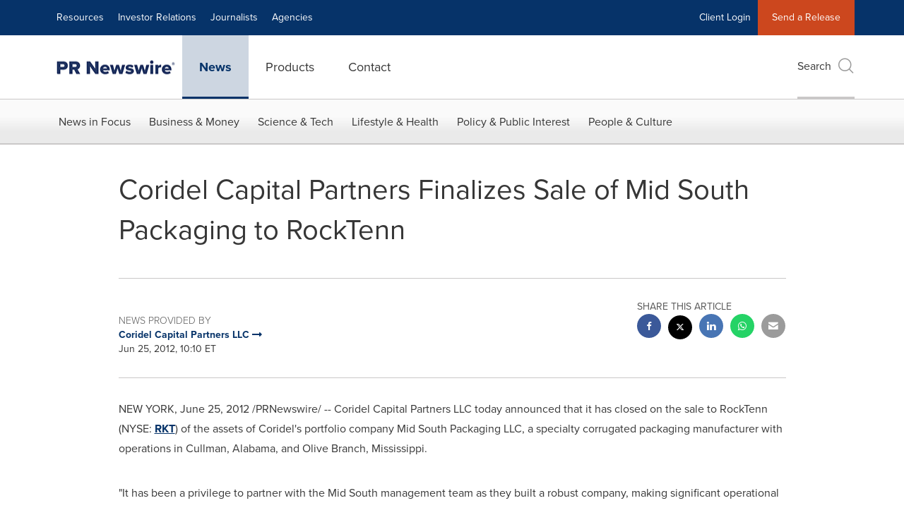

--- FILE ---
content_type: application/javascript; charset=UTF-8
request_url: https://www.prnewswire.com/cdn-cgi/challenge-platform/h/b/scripts/jsd/d251aa49a8a3/main.js?
body_size: 7962
content:
window._cf_chl_opt={AKGCx8:'b'};~function(w6,Sg,SY,Sz,Sa,Su,SP,Sl,w0,w2){w6=Z,function(s,N,wY,w5,S,B){for(wY={s:464,N:574,S:470,B:407,I:511,Q:516,E:391,H:467,D:409},w5=Z,S=s();!![];)try{if(B=parseInt(w5(wY.s))/1+-parseInt(w5(wY.N))/2+-parseInt(w5(wY.S))/3+-parseInt(w5(wY.B))/4+-parseInt(w5(wY.I))/5*(-parseInt(w5(wY.Q))/6)+-parseInt(w5(wY.E))/7+parseInt(w5(wY.H))/8*(parseInt(w5(wY.D))/9),N===B)break;else S.push(S.shift())}catch(I){S.push(S.shift())}}(k,185514),Sg=this||self,SY=Sg[w6(461)],Sz=null,Sa=SA(),Su={},Su[w6(484)]='o',Su[w6(375)]='s',Su[w6(424)]='u',Su[w6(490)]='z',Su[w6(571)]='n',Su[w6(459)]='I',Su[w6(530)]='b',SP=Su,Sg[w6(528)]=function(s,N,S,B,Bv,Bo,BC,wr,I,E,H,D,G,x,J){if(Bv={s:499,N:384,S:503,B:498,I:575,Q:503,E:443,H:508,D:501,G:443,x:432,J:532,K:512,W:556,m:525,i:499,M:403,V:381,b:555,j:579,L:454,h:412,C:417,o:579,v:454,U:452,g:474,Y:539,z:438,F:521,R:465},Bo={s:567,N:556,S:523,B:451},BC={s:548,N:559,S:559,B:549,I:556,Q:556,E:509,H:579,D:447,G:377,x:394,J:425,K:518,W:579},wr=w6,I={'IxrPS':function(K,W){return K+W},'PxIsK':function(K,W){return W!==K},'tYWEf':function(K,W){return K+W},'uKWIz':function(K,W){return W==K},'CDERN':function(K,W){return K-W},'rFAOD':function(K,W){return K(W)},'gPJWw':function(K,W){return K<<W},'FCJrU':function(K,W){return K<W},'CJSpo':function(K,W){return K!==W},'DhJdO':wr(Bv.s),'PhckQ':function(K,W){return W===K},'wMrUY':wr(Bv.N),'fZCgU':function(K,W){return K+W},'WDKhZ':function(K,W,i){return K(W,i)},'eTXDs':function(K,W,i){return K(W,i)}},N===null||void 0===N)return B;for(E=Sp(N),s[wr(Bv.S)][wr(Bv.B)]&&(E=E[wr(Bv.I)](s[wr(Bv.Q)][wr(Bv.B)](N))),E=s[wr(Bv.E)][wr(Bv.H)]&&s[wr(Bv.D)]?s[wr(Bv.G)][wr(Bv.H)](new s[(wr(Bv.D))](E)):function(K,wK,W){for(wK=wr,K[wK(Bo.s)](),W=0;W<K[wK(Bo.N)];K[W]===K[I[wK(Bo.S)](W,1)]?K[wK(Bo.B)](W+1,1):W+=1);return K}(E),H='nAsAaAb'.split('A'),H=H[wr(Bv.x)][wr(Bv.J)](H),D=0;I[wr(Bv.K)](D,E[wr(Bv.W)]);D++)if(I[wr(Bv.m)](wr(Bv.i),I[wr(Bv.M)])){for(R=0;T<X;Q<<=1,I[wr(Bv.V)](S,I[wr(Bv.b)](E,1))?(A=0,N[wr(Bv.j)](I[wr(Bv.L)](O,P)),y=0):D++,B++);for(H=k0[wr(Bv.h)](0),k1=0;8>k2;k4=I[wr(Bv.C)](k5,1)|1&k6,I[wr(Bv.V)](k7,k8-1)?(k9=0,kk[wr(Bv.o)](I[wr(Bv.v)](kZ,ks)),kN=0):kS++,kw>>=1,k3++);}else(G=E[D],x=Sn(s,N,G),H(x))?(J=I[wr(Bv.U)]('s',x)&&!s[wr(Bv.g)](N[G]),I[wr(Bv.U)](I[wr(Bv.Y)],I[wr(Bv.z)](S,G))?Q(S+G,x):J||I[wr(Bv.F)](Q,S+G,N[G])):I[wr(Bv.R)](Q,S+G,x);return B;function Q(K,W,wJ,M,V,j,L){if(wJ=wr,I[wJ(BC.s)](wJ(BC.N),wJ(BC.S))){for(M=K[wJ(BC.B)](W),V=0;V<M[wJ(BC.I)];V++)if(j=M[V],j==='f'&&(j='N'),J[j]){for(L=0;L<U[M[V]][wJ(BC.Q)];-1===W[j][wJ(BC.E)](Y[M[V]][L])&&(z(F[M[V]][L])||R[j][wJ(BC.H)](I[wJ(BC.D)]('o.',T[M[V]][L]))),L++);}else X[j]=V[M[V]][wJ(BC.G)](function(O){return'o.'+O})}else Object[wJ(BC.x)][wJ(BC.J)][wJ(BC.K)](B,W)||(B[W]=[]),B[W][wJ(BC.W)](K)}},Sl=w6(413)[w6(492)](';'),w0=Sl[w6(432)][w6(532)](Sl),Sg[w6(485)]=function(N,S,BF,wW,B,I,Q,E,H,D){for(BF={s:486,N:483,S:504,B:549,I:556,Q:483,E:556,H:509,D:579,G:377},wW=w6,B={},B[wW(BF.s)]=function(G,J){return G<J},B[wW(BF.N)]=function(G,J){return G<J},B[wW(BF.S)]=function(G,J){return G===J},I=B,Q=Object[wW(BF.B)](S),E=0;I[wW(BF.s)](E,Q[wW(BF.I)]);E++)if(H=Q[E],H==='f'&&(H='N'),N[H]){for(D=0;I[wW(BF.Q)](D,S[Q[E]][wW(BF.E)]);I[wW(BF.S)](-1,N[H][wW(BF.H)](S[Q[E]][D]))&&(w0(S[Q[E]][D])||N[H][wW(BF.D)]('o.'+S[Q[E]][D])),D++);}else N[H]=S[Q[E]][wW(BF.G)](function(G){return'o.'+G})},w2=function(II,IB,Iw,IN,IZ,wi,N,S,B,I){return II={s:441,N:542,S:449,B:398,I:491,Q:514,E:400},IB={s:520,N:569,S:569,B:446,I:489,Q:372,E:500,H:582,D:579,G:569,x:456,J:569,K:482,W:569,m:531,i:437,M:378,V:540,b:457,j:579,L:426,h:457},Iw={s:556},IN={s:421,N:556,S:457,B:394,I:425,Q:518,E:425,H:488,D:492,G:538,x:569,J:394,K:518,W:520,m:412,i:433,M:579,V:439,b:482,j:579,L:433,h:579,C:437,o:471,v:569,U:513,g:579,Y:425,z:518,F:415,R:415,T:583,X:543,d:471,f:582,c:369,e:579,A:466,a:545,O:579,P:439,y:533,n:550,l:433,k0:579,k1:395,k2:456,k3:372,k4:579,k5:582,k6:378},IZ={s:531},wi=w6,N={'NjGpj':wi(II.s),'xfzgK':wi(II.N),'tRvKD':function(Q,E){return Q==E},'eBwYD':function(Q,E){return E==Q},'KwvFI':wi(II.S),'GpJIQ':function(Q,E){return E==Q},'Pcizy':function(Q,E){return Q>E},'QkKDM':function(Q,E){return E==Q},'bsQyB':function(Q,E){return Q|E},'OWNWS':function(Q,E){return Q-E},'xvKoI':function(Q,E){return Q(E)},'YkfvZ':function(Q,E){return Q==E},'JaAUl':function(Q,E){return Q<E},'WglZY':function(Q,E){return Q(E)},'GDPev':function(Q,E){return E==Q},'RRxPs':function(Q,E){return Q<<E},'YuFip':function(Q,E){return Q-E},'qJoOM':function(Q,E){return Q==E},'xQFbW':function(Q,E){return Q==E},'nEkCS':function(Q,E){return Q(E)},'kYaHD':function(Q,E){return Q==E},'ilgks':function(Q,E){return E&Q},'NGFmB':wi(II.B),'czQkV':wi(II.I),'mFYgM':function(Q,E){return E==Q},'ORxXp':function(Q,E){return Q(E)},'eVlhu':function(Q,E){return E==Q},'tuKbc':function(Q,E){return Q===E},'aSFUA':function(Q,E){return Q+E}},S=String[wi(II.Q)],B={'h':function(Q,Ik,wM){return Ik={s:441,N:396,S:536,B:457},wM=wi,N[wM(IZ.s)](null,Q)?'':B.g(Q,6,function(E,wV,D){return(wV=wM,wV(Ik.s)!==N[wV(Ik.N)])?(D={},D.r={},D.e=N,D):N[wV(Ik.S)][wV(Ik.B)](E)})},'g':function(Q,E,H,wb,D,G,x,J,K,W,i,M,V,j,L,C,o,U,Y,z){if(wb=wi,N[wb(IN.s)](null,Q))return'';for(G={},x={},J='',K=2,W=3,i=2,M=[],V=0,j=0,L=0;L<Q[wb(IN.N)];L+=1)if(C=Q[wb(IN.S)](L),Object[wb(IN.B)][wb(IN.I)][wb(IN.Q)](G,C)||(G[C]=W++,x[C]=!0),o=J+C,Object[wb(IN.B)][wb(IN.E)][wb(IN.Q)](G,o))J=o;else for(U=N[wb(IN.H)][wb(IN.D)]('|'),Y=0;!![];){switch(U[Y++]){case'0':K--;continue;case'1':G[o]=W++;continue;case'2':N[wb(IN.G)](0,K)&&(K=Math[wb(IN.x)](2,i),i++);continue;case'3':if(Object[wb(IN.J)][wb(IN.E)][wb(IN.K)](x,J)){if(N[wb(IN.W)](256,J[wb(IN.m)](0))){for(D=0;D<i;V<<=1,N[wb(IN.i)](j,E-1)?(j=0,M[wb(IN.M)](H(V)),V=0):j++,D++);for(z=J[wb(IN.m)](0),D=0;8>D;V=N[wb(IN.V)](V<<1.93,z&1),j==N[wb(IN.b)](E,1)?(j=0,M[wb(IN.j)](H(V)),V=0):j++,z>>=1,D++);}else{for(z=1,D=0;D<i;V=N[wb(IN.V)](V<<1,z),j==E-1?(j=0,M[wb(IN.j)](H(V)),V=0):j++,z=0,D++);for(z=J[wb(IN.m)](0),D=0;16>D;V=z&1.75|V<<1.97,N[wb(IN.L)](j,E-1)?(j=0,M[wb(IN.h)](N[wb(IN.C)](H,V)),V=0):j++,z>>=1,D++);}K--,N[wb(IN.o)](0,K)&&(K=Math[wb(IN.v)](2,i),i++),delete x[J]}else for(z=G[J],D=0;N[wb(IN.U)](D,i);V=1&z|V<<1.67,j==N[wb(IN.b)](E,1)?(j=0,M[wb(IN.g)](H(V)),V=0):j++,z>>=1,D++);continue;case'4':J=N[wb(IN.C)](String,C);continue}break}if(''!==J){if(Object[wb(IN.J)][wb(IN.Y)][wb(IN.z)](x,J)){if(wb(IN.F)!==wb(IN.R)){if(wb(IN.T)==typeof S[wb(IN.X)])return I[wb(IN.X)](function(){}),'p'}else{if(256>J[wb(IN.m)](0)){for(D=0;D<i;V<<=1,N[wb(IN.d)](j,E-1)?(j=0,M[wb(IN.g)](N[wb(IN.f)](H,V)),V=0):j++,D++);for(z=J[wb(IN.m)](0),D=0;8>D;V=V<<1.59|1.8&z,N[wb(IN.c)](j,E-1)?(j=0,M[wb(IN.e)](H(V)),V=0):j++,z>>=1,D++);}else{for(z=1,D=0;D<i;V=N[wb(IN.A)](V,1)|z,N[wb(IN.i)](j,N[wb(IN.a)](E,1))?(j=0,M[wb(IN.O)](N[wb(IN.C)](H,V)),V=0):j++,z=0,D++);for(z=J[wb(IN.m)](0),D=0;16>D;V=N[wb(IN.P)](V<<1,z&1),N[wb(IN.y)](j,E-1)?(j=0,M[wb(IN.h)](H(V)),V=0):j++,z>>=1,D++);}K--,N[wb(IN.n)](0,K)&&(K=Math[wb(IN.v)](2,i),i++),delete x[J]}}else for(z=G[J],D=0;D<i;V=1&z|V<<1.48,N[wb(IN.l)](j,N[wb(IN.a)](E,1))?(j=0,M[wb(IN.k0)](N[wb(IN.k1)](H,V)),V=0):j++,z>>=1,D++);K--,N[wb(IN.k2)](0,K)&&i++}for(z=2,D=0;D<i;V=V<<1|N[wb(IN.k3)](z,1),E-1==j?(j=0,M[wb(IN.g)](H(V)),V=0):j++,z>>=1,D++);for(;;)if(V<<=1,j==E-1){M[wb(IN.k4)](N[wb(IN.k5)](H,V));break}else j++;return M[wb(IN.k6)]('')},'j':function(Q,IS,wj){return IS={s:371,N:429,S:412},wj=wi,null==Q?'':Q==''?null:B.i(Q[wj(Iw.s)],32768,function(E,wL){return wL=wj,N[wL(IS.s)]!==N[wL(IS.N)]?Q[wL(IS.S)](E):void 0})},'i':function(Q,E,H,wh,D,G,x,J,K,W,i,M,V,j,L,C,U,o){for(wh=wi,D=[],G=4,x=4,J=3,K=[],M=H(0),V=E,j=1,W=0;N[wh(IB.s)](3,W);D[W]=W,W+=1);for(L=0,C=Math[wh(IB.N)](2,2),i=1;C!=i;o=V&M,V>>=1,0==V&&(V=E,M=H(j++)),L|=(0<o?1:0)*i,i<<=1);switch(L){case 0:for(L=0,C=Math[wh(IB.S)](2,8),i=1;C!=i;o=V&M,V>>=1,N[wh(IB.B)](0,V)&&(V=E,M=N[wh(IB.I)](H,j++)),L|=i*(0<o?1:0),i<<=1);U=S(L);break;case 1:for(L=0,C=Math[wh(IB.S)](2,16),i=1;i!=C;o=N[wh(IB.Q)](M,V),V>>=1,N[wh(IB.E)](0,V)&&(V=E,M=N[wh(IB.H)](H,j++)),L|=(0<o?1:0)*i,i<<=1);U=S(L);break;case 2:return''}for(W=D[3]=U,K[wh(IB.D)](U);;){if(j>Q)return'';for(L=0,C=Math[wh(IB.G)](2,J),i=1;C!=i;o=V&M,V>>=1,N[wh(IB.x)](0,V)&&(V=E,M=H(j++)),L|=i*(0<o?1:0),i<<=1);switch(U=L){case 0:for(L=0,C=Math[wh(IB.J)](2,8),i=1;C!=i;o=V&M,V>>=1,V==0&&(V=E,M=H(j++)),L|=i*(0<o?1:0),i<<=1);D[x++]=S(L),U=N[wh(IB.K)](x,1),G--;break;case 1:for(L=0,C=Math[wh(IB.W)](2,16),i=1;i!=C;o=M&V,V>>=1,N[wh(IB.m)](0,V)&&(V=E,M=N[wh(IB.i)](H,j++)),L|=(0<o?1:0)*i,i<<=1);D[x++]=S(L),U=x-1,G--;break;case 2:return K[wh(IB.M)]('')}if(0==G&&(G=Math[wh(IB.W)](2,J),J++),D[U])U=D[U];else if(N[wh(IB.V)](U,x))U=W+W[wh(IB.b)](0);else return null;K[wh(IB.j)](U),D[x++]=N[wh(IB.L)](W,U[wh(IB.h)](0)),G--,W=U,N[wh(IB.B)](0,G)&&(G=Math[wh(IB.J)](2,J),J++)}}},I={},I[wi(II.E)]=B.h,I}(),w3();function Sf(wP,wN,s){return wP={s:552,N:359},wN=w6,s=Sg[wN(wP.s)],Math[wN(wP.N)](+atob(s.t))}function Sd(s,wu,ws){return wu={s:577},ws=w6,Math[ws(wu.s)]()<s}function SX(wO,wa,wk,s,N){if(wO={s:418},wa={s:388},wk=w6,s={'YpUGh':function(S){return S()},'rTpAs':function(S,B){return S(B)}},N=SR(),null===N)return;Sz=(Sz&&s[wk(wO.s)](clearTimeout,Sz),setTimeout(function(wZ){wZ=wk,s[wZ(wa.s)](SF)},1e3*N))}function Se(s,N,Bk,B9,B8,B7,ww,S,B,I,Q){Bk={s:560,N:537,S:370,B:552,I:445,Q:493,E:402,H:510,D:481,G:444,x:479,J:431,K:493,W:411,m:428,i:436,M:386,V:419,b:473,j:427,L:546,h:546,C:385,o:546,v:385,U:357,g:400,Y:440},B9={s:366},B8={s:362,N:383,S:560,B:462,I:534,Q:564,E:469,H:586,D:541,G:534},B7={s:386},ww=w6,S={'sQQnS':function(E,H){return E!==H},'ILYLA':ww(Bk.s),'ookQe':function(E,H){return E>=H},'VXlkg':function(E,H){return E<H},'ExsnT':function(E,H){return E(H)},'iMfbK':ww(Bk.N),'ZDNSb':function(E,H){return E+H},'wYvhf':function(E,H){return E+H},'kUSxx':ww(Bk.S)},B=Sg[ww(Bk.B)],console[ww(Bk.I)](Sg[ww(Bk.Q)]),I=new Sg[(ww(Bk.E))](),I[ww(Bk.H)](S[ww(Bk.D)],S[ww(Bk.G)](S[ww(Bk.x)](S[ww(Bk.J)]+Sg[ww(Bk.K)][ww(Bk.W)],ww(Bk.m)),B.r)),B[ww(Bk.i)]&&(I[ww(Bk.M)]=5e3,I[ww(Bk.V)]=function(wB){wB=ww,N(wB(B7.s))}),I[ww(Bk.b)]=function(wI){if(wI=ww,S[wI(B8.s)](S[wI(B8.N)],wI(B8.S)))return null;else S[wI(B8.B)](I[wI(B8.I)],200)&&S[wI(B8.Q)](I[wI(B8.I)],300)?N(wI(B8.E)):S[wI(B8.H)](N,wI(B8.D)+I[wI(B8.G)])},I[ww(Bk.j)]=function(wQ){wQ=ww,N(wQ(B9.s))},Q={'t':Sf(),'lhr':SY[ww(Bk.L)]&&SY[ww(Bk.h)][ww(Bk.C)]?SY[ww(Bk.o)][ww(Bk.v)]:'','api':B[ww(Bk.i)]?!![]:![],'c':ST(),'payload':s},I[ww(Bk.U)](w2[ww(Bk.g)](JSON[ww(Bk.Y)](Q)))}function Sp(s,BG,wq,N){for(BG={s:575,N:549,S:458},wq=w6,N=[];null!==s;N=N[wq(BG.s)](Object[wq(BG.N)](s)),s=Object[wq(BG.S)](s));return N}function w1(BT,wm,S,B,I,Q,E,H){S=(BT={s:399,N:404,S:563,B:527,I:422,Q:529,E:390,H:517,D:558,G:406,x:565,J:506,K:382,W:401,m:448,i:557},wm=w6,{'dmEHQ':wm(BT.s),'FiWdk':wm(BT.N),'PTueL':function(D,G,x,J,K){return D(G,x,J,K)},'PyXuN':wm(BT.S)});try{return B=SY[wm(BT.B)](S[wm(BT.I)]),B[wm(BT.Q)]=S[wm(BT.E)],B[wm(BT.H)]='-1',SY[wm(BT.D)][wm(BT.G)](B),I=B[wm(BT.x)],Q={},Q=pRIb1(I,I,'',Q),Q=S[wm(BT.J)](pRIb1,I,I[wm(BT.K)]||I[wm(BT.W)],'n.',Q),Q=pRIb1(I,B[S[wm(BT.m)]],'d.',Q),SY[wm(BT.D)][wm(BT.i)](B),E={},E.r=Q,E.e=null,E}catch(D){return H={},H.r={},H.e=D,H}}function w4(B,I,Im,wg,Q,E,H,x,J,D){if(Im={s:507,N:410,S:571,B:522,I:584,Q:455,E:535,H:453,D:436,G:469,x:584,J:502,K:360,W:420,m:469,i:367,M:505,V:552,b:502,j:420,L:496,h:361,C:367},wg=w6,Q={},Q[wg(Im.s)]=function(G,J){return G!==J},Q[wg(Im.N)]=wg(Im.S),Q[wg(Im.B)]=function(G,J){return G<J},Q[wg(Im.I)]=wg(Im.Q),Q[wg(Im.E)]=wg(Im.H),E=Q,!B[wg(Im.D)])return;if(I===wg(Im.G)){if(wg(Im.Q)===E[wg(Im.x)])H={},H[wg(Im.J)]=wg(Im.H),H[wg(Im.K)]=B.r,H[wg(Im.W)]=wg(Im.m),Sg[wg(Im.i)][wg(Im.M)](H,'*');else return x=H[wg(Im.V)],!x?null:(J=x.i,E[wg(Im.s)](typeof J,E[wg(Im.N)])||E[wg(Im.B)](J,30))?null:J}else D={},D[wg(Im.b)]=E[wg(Im.E)],D[wg(Im.K)]=B.r,D[wg(Im.j)]=wg(Im.L),D[wg(Im.h)]=I,Sg[wg(Im.C)][wg(Im.M)](D,'*')}function SO(I,Q,BS,wH,E,H,D,G,x,J,K,W,m,i,M,V){if(BS={s:476,N:397,S:566,B:356,I:537,Q:480,E:480,H:578,D:389,G:363,x:492,J:552,K:402,W:576,m:493,i:576,M:393,V:554,b:554,j:495,L:405,h:392,C:370,o:493,v:411,U:397,g:570,Y:386,z:419,F:510,R:356,T:380,X:572,d:502,f:442,c:357,e:400},wH=w6,E={},E[wH(BS.s)]=function(b,j){return j!==b},E[wH(BS.N)]=wH(BS.S),E[wH(BS.B)]=wH(BS.I),H=E,!Sd(0))return H[wH(BS.s)](wH(BS.Q),wH(BS.E))?'o.'+D:![];G=(D={},D[wH(BS.H)]=I,D[wH(BS.D)]=Q,D);try{for(x=wH(BS.G)[wH(BS.x)]('|'),J=0;!![];){switch(x[J++]){case'0':K=Sg[wH(BS.J)];continue;case'1':W=new Sg[(wH(BS.K))]();continue;case'2':i=(m={},m[wH(BS.W)]=Sg[wH(BS.m)][wH(BS.i)],m[wH(BS.M)]=Sg[wH(BS.m)][wH(BS.M)],m[wH(BS.V)]=Sg[wH(BS.m)][wH(BS.b)],m[wH(BS.j)]=Sg[wH(BS.m)][wH(BS.L)],m[wH(BS.h)]=Sa,m);continue;case'3':M=wH(BS.C)+Sg[wH(BS.o)][wH(BS.v)]+H[wH(BS.U)]+K.r+wH(BS.g);continue;case'4':W[wH(BS.Y)]=2500;continue;case'5':W[wH(BS.z)]=function(){};continue;case'6':W[wH(BS.F)](H[wH(BS.R)],M);continue;case'7':V={},V[wH(BS.T)]=G,V[wH(BS.X)]=i,V[wH(BS.d)]=wH(BS.f),W[wH(BS.c)](w2[wH(BS.e)](V));continue}break}}catch(j){}}function w3(IJ,Ir,Ix,wC,s,N,S,B,I){if(IJ={s:562,N:365,S:552,B:379,I:487,Q:573,E:580,H:497,D:515,G:547,x:580,J:468,K:364,W:364},Ir={s:487,N:573,S:364},Ix={s:524,N:544},wC=w6,s={'rcssZ':function(Q,E){return Q(E)},'TGxLP':function(Q,E){return Q!==E},'QIHUn':function(Q,E){return E===Q},'esBNk':wC(IJ.s),'zQxUQ':wC(IJ.N)},N=Sg[wC(IJ.S)],!N)return;if(!Sc())return;if(S=![],B=function(IG,wo,Q,E){if(IG={s:524,N:376,S:519,B:543},wo=wC,Q={},Q[wo(Ix.s)]=function(H,D){return D===H},E=Q,!S){if(S=!![],!Sc())return;s[wo(Ix.N)](SF,function(H,wv){if(wv=wo,E[wv(IG.s)](wv(IG.N),wv(IG.S)))return N[wv(IG.B)](function(){}),'p';else w4(N,H)})}},s[wC(IJ.B)](SY[wC(IJ.I)],wC(IJ.Q)))B();else if(Sg[wC(IJ.E)]){if(s[wC(IJ.H)](s[wC(IJ.D)],s[wC(IJ.G)]))return![];else SY[wC(IJ.x)](wC(IJ.J),B)}else I=SY[wC(IJ.K)]||function(){},SY[wC(IJ.W)]=function(wU){wU=wC,I(),SY[wU(Ir.s)]!==wU(Ir.N)&&(SY[wU(Ir.S)]=I,B())}}function Sc(B0,wS,s,N,S,B,I,Q){for(B0={s:435,N:492,S:359,B:387,I:477,Q:585,E:373,H:416},wS=w6,s={'LjxwZ':function(E,H){return E/H},'igaee':function(E,H){return E>H},'kUyWj':function(E,H){return E-H},'tLmEg':function(E){return E()}},N=wS(B0.s)[wS(B0.N)]('|'),S=0;!![];){switch(N[S++]){case'0':B=Math[wS(B0.S)](s[wS(B0.B)](Date[wS(B0.I)](),1e3));continue;case'1':if(s[wS(B0.Q)](s[wS(B0.E)](B,I),Q))return![];continue;case'2':return!![];case'3':I=s[wS(B0.H)](Sf);continue;case'4':Q=3600;continue}break}}function Sy(N,S,Bw,wt,B,I){return Bw={s:434,N:472,S:430,B:394,I:478,Q:518,E:509},wt=w6,B={},B[wt(Bw.s)]=wt(Bw.N),I=B,S instanceof N[wt(Bw.S)]&&0<N[wt(Bw.S)][wt(Bw.B)][wt(Bw.I)][wt(Bw.Q)](S)[wt(Bw.E)](I[wt(Bw.s)])}function SF(s,wd,wX,w7,N,S){wd={s:583,N:450,S:423,B:551,I:475},wX={s:414,N:374,S:581},w7=w6,N={'OfgeD':function(B,I){return B===I},'HeUBv':w7(wd.s),'nCGXn':function(B){return B()},'jBFmQ':function(B){return B()},'JFECu':function(B,I,Q){return B(I,Q)},'HsPCd':w7(wd.N)},S=N[w7(wd.S)](w1),Se(S.r,function(B,w8){w8=w7,N[w8(wX.s)](typeof s,N[w8(wX.N)])&&s(B),N[w8(wX.S)](SX)}),S.e&&N[w7(wd.B)](SO,N[w7(wd.I)],S.e)}function SA(BZ,wE){return BZ={s:561,N:561},wE=w6,crypto&&crypto[wE(BZ.s)]?crypto[wE(BZ.N)]():''}function Sn(s,N,S,BD,BH,wD,B,I,Bt,G,x,Q){B=(BD={s:494,N:368,S:484,B:460,I:568,Q:583,E:543,H:450,D:443,G:526,x:583,J:463},BH={s:553},wD=w6,{'wwBqj':function(E,H){return E(H)},'waIoE':function(E,H){return H==E},'hsnnb':wD(BD.s),'GUCqK':function(E,H,D){return E(H,D)}});try{I=N[S]}catch(E){return'i'}if(B[wD(BD.N)](null,I))return I===void 0?'u':'x';if(wD(BD.S)==typeof I){if(B[wD(BD.B)]!==wD(BD.I))try{if(wD(BD.Q)==typeof I[wD(BD.E)])return I[wD(BD.E)](function(){}),'p'}catch(H){}else Bt={s:583,N:408},G={'qyygM':function(J,K,wG){return wG=wD,B[wG(BH.s)](J,K)}},x=E(),H(x.r,function(V,wx){wx=wD,typeof K===wx(Bt.s)&&G[wx(Bt.N)](i,V),m()}),x.e&&K(wD(BD.H),x.e)}return s[wD(BD.D)][wD(BD.G)](I)?'a':I===s[wD(BD.D)]?'D':!0===I?'T':I===!1?'F':(Q=typeof I,wD(BD.x)==Q?B[wD(BD.J)](Sy,s,I)?'N':'f':SP[Q]||'?')}function Z(s,N,S,w){return s=s-356,S=k(),w=S[s],w}function SR(wf,w9,N,S,B,I){return wf={s:358,N:571,S:552},w9=w6,N={},N[w9(wf.s)]=w9(wf.N),S=N,B=Sg[w9(wf.S)],!B?null:(I=B.i,typeof I!==S[w9(wf.s)]||I<30)?null:I}function k(Ii){return Ii='4|3|0|1|2,api,xvKoI,fZCgU,bsQyB,stringify,mOiAr,jsd,Array,ZDNSb,log,mFYgM,IxrPS,PyXuN,3|0|2|1|4,error on cf_chl_props,splice,PhckQ,cloudflare-invisible,rFAOD,eiWCO,kYaHD,charAt,getPrototypeOf,bigint,hsnnb,document,ookQe,GUCqK,196759UGTBFH,eTXDs,RRxPs,8jdsONi,DOMContentLoaded,success,902685xHqeEc,YkfvZ,[native code],onload,isNaN,HsPCd,xAEol,now,toString,wYvhf,Jodsq,iMfbK,OWNWS,rZpFP,object,rxvNi8,UxHwG,readyState,KwvFI,ORxXp,symbol,REXIb,split,_cf_chl_opt,rlBkZ,pkLOA2,error,QIHUn,getOwnPropertyNames,alTQa,eVlhu,Set,source,Object,SifHd,postMessage,PTueL,CvySl,from,indexOf,open,5VhMlMt,FCJrU,JaAUl,fromCharCode,esBNk,852354GtrgyL,tabIndex,call,Kzcdu,Pcizy,WDKhZ,MLYuU,tYWEf,RuqfR,CJSpo,isArray,createElement,pRIb1,style,boolean,tRvKD,bind,qJoOM,status,wPtDl,xfzgK,POST,GpJIQ,wMrUY,tuKbc,http-code:,mVNZkn+5u3$vhLFQKwgxaEJjWcYydPlrGpqUbSotR-TDM86zH749OCBe1I20XsifA,catch,rcssZ,YuFip,location,zQxUQ,PxIsK,keys,xQFbW,JFECu,__CF$cv$params,wwBqj,LRmiB4,CDERN,length,removeChild,body,NZQVh,VjKaJ,randomUUID,ImEeE,contentDocument,VXlkg,contentWindow,/b/ov1/0.36168361297369384:1769315170:49FZlum7NItfZgEZl9NsCHEhl1IJ2Rc1bmMnhzPWF_I/,sort,fsOST,pow,/invisible/jsd,number,chctx,loading,298948wXzmpT,concat,CnwA5,random,AdeF3,push,addEventListener,nCGXn,WglZY,function,cXEPC,igaee,ExsnT,AgaKG,send,TtZvV,floor,sid,detail,sQQnS,0|3|1|6|4|5|2|7,onreadystatechange,KAFbO,xhr-error,parent,waIoE,GDPev,/cdn-cgi/challenge-platform/h/,NGFmB,ilgks,kUyWj,HeUBv,string,KmGWq,map,join,TGxLP,errorInfoObject,uKWIz,clientInformation,ILYLA,d.cookie,href,timeout,LjxwZ,YpUGh,TYlZ6,FiWdk,1982736PUcSzh,JBxy9,SSTpq3,prototype,nEkCS,NjGpj,YEkqL,EatRG,iframe,qMkzhtno,navigator,XMLHttpRequest,DhJdO,display: none,aUjz8,appendChild,760320TiDHbf,qyygM,6933537zApjXR,HmZde,AKGCx8,charCodeAt,_cf_chl_opt;JJgc4;PJAn2;kJOnV9;IWJi4;OHeaY1;DqMg0;FKmRv9;LpvFx1;cAdz2;PqBHf2;nFZCC5;ddwW5;pRIb1;rxvNi8;RrrrA2;erHi9,OfgeD,VXtyc,tLmEg,gPJWw,rTpAs,ontimeout,event,eBwYD,dmEHQ,jBFmQ,undefined,hasOwnProperty,aSFUA,onerror,/jsd/oneshot/d251aa49a8a3/0.36168361297369384:1769315170:49FZlum7NItfZgEZl9NsCHEhl1IJ2Rc1bmMnhzPWF_I/,czQkV,Function,kUSxx,includes,QkKDM,ukXKe'.split(','),k=function(){return Ii},k()}function ST(){return SR()!==null}}()